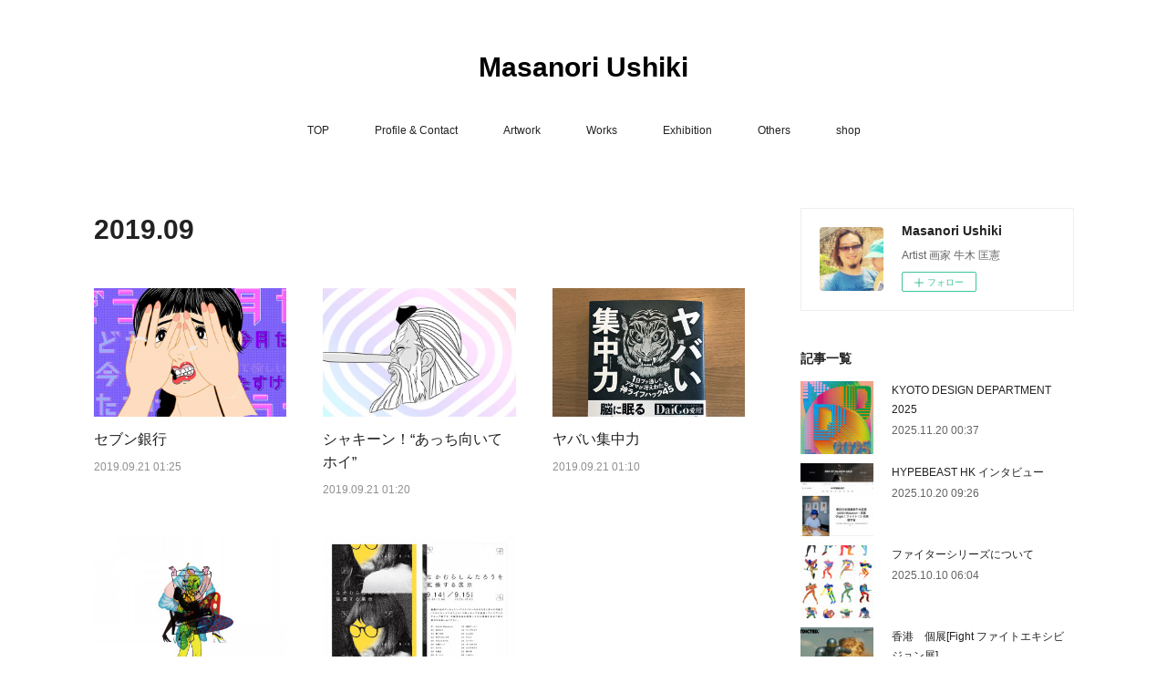

--- FILE ---
content_type: text/html; charset=utf-8
request_url: https://www.ushikima.com/posts/archives/2019/09/page/1?type=grid
body_size: 11861
content:
<!doctype html>

            <html lang="ja" data-reactroot=""><head><meta charSet="UTF-8"/><meta http-equiv="X-UA-Compatible" content="IE=edge"/><meta name="viewport" content="width=device-width,user-scalable=no,initial-scale=1.0,minimum-scale=1.0,maximum-scale=1.0"/><title data-react-helmet="true">2019年09月の記事一覧 : ページ1 | Masanori Ushiki</title><link data-react-helmet="true" rel="canonical" href="https://www.ushikima.com/posts/archives/2019/09/page/1"/><meta name="description" content="2019年9月の一覧。セブン銀行 - セブン銀行のweb広告の映像のイラストを描かせていただきました。"/><meta property="fb:app_id" content="522776621188656"/><meta property="og:url" content="https://www.ushikima.com/posts/archives/2019/09"/><meta property="og:type" content="website"/><meta property="og:title" content="2019年9月の記事"/><meta property="og:description" content="2019年9月の一覧。セブン銀行 - セブン銀行のweb広告の映像のイラストを描かせていただきました。"/><meta property="og:image" content="https://cdn.amebaowndme.com/madrid-prd/madrid-web/images/sites/24306/d9c8b7c04bf6245e5307d0404eb236e7_f6913b7f5ebbea85da8c35bef6484923.jpg"/><meta property="og:site_name" content="Masanori Ushiki"/><meta property="og:locale" content="ja_JP"/><meta name="twitter:card" content="summary"/><meta name="twitter:site" content="@amebaownd"/><meta name="twitter:creator" content="@ushitter"/><meta name="twitter:title" content="2019年9月の記事 | Masanori Ushiki"/><meta name="twitter:description" content="2019年9月の一覧。セブン銀行 - セブン銀行のweb広告の映像のイラストを描かせていただきました。"/><meta name="twitter:image" content="https://cdn.amebaowndme.com/madrid-prd/madrid-web/images/sites/24306/d9c8b7c04bf6245e5307d0404eb236e7_f6913b7f5ebbea85da8c35bef6484923.jpg"/><link rel="alternate" type="application/rss+xml" title="Masanori Ushiki" href="https://www.ushikima.com/rss.xml"/><link rel="alternate" type="application/atom+xml" title="Masanori Ushiki" href="https://www.ushikima.com/atom.xml"/><link rel="sitemap" type="application/xml" title="Sitemap" href="/sitemap.xml"/><link href="https://static.amebaowndme.com/madrid-frontend/css/user.min-a66be375c.css" rel="stylesheet" type="text/css"/><link href="https://static.amebaowndme.com/madrid-frontend/css/vanilla/index.min-a66be375c.css" rel="stylesheet" type="text/css"/><link rel="icon" href="https://cdn.amebaowndme.com/madrid-prd/madrid-web/images/sites/24306/b68c6616c15ba490b958d55df0be2f2b_056cc9f92970cbddd3420766a22c78d2.png?height=32&amp;width=32&amp;origin=as-stat"/><link rel="apple-touch-icon" href="https://cdn.amebaowndme.com/madrid-prd/madrid-web/images/sites/24306/b68c6616c15ba490b958d55df0be2f2b_056cc9f92970cbddd3420766a22c78d2.png?height=180&amp;width=180"/><style id="site-colors" charSet="UTF-8">.u-nav-clr {
  color: #222222;
}
.u-nav-bdr-clr {
  border-color: #222222;
}
.u-nav-bg-clr {
  background-color: #ffffff;
}
.u-nav-bg-bdr-clr {
  border-color: #ffffff;
}
.u-site-clr {
  color: #000000;
}
.u-base-bg-clr {
  background-color: #ffffff;
}
.u-btn-clr {
  color: #aaaaaa;
}
.u-btn-clr:hover,
.u-btn-clr--active {
  color: rgba(170,170,170, 0.7);
}
.u-btn-clr--disabled,
.u-btn-clr:disabled {
  color: rgba(170,170,170, 0.5);
}
.u-btn-bdr-clr {
  border-color: #aaaaaa;
}
.u-btn-bdr-clr:hover,
.u-btn-bdr-clr--active {
  border-color: rgba(170,170,170, 0.7);
}
.u-btn-bdr-clr--disabled,
.u-btn-bdr-clr:disabled {
  border-color: rgba(170,170,170, 0.5);
}
.u-btn-bg-clr {
  background-color: #aaaaaa;
}
.u-btn-bg-clr:hover,
.u-btn-bg-clr--active {
  background-color: rgba(170,170,170, 0.7);
}
.u-btn-bg-clr--disabled,
.u-btn-bg-clr:disabled {
  background-color: rgba(170,170,170, 0.5);
}
.u-txt-clr {
  color: #222222;
}
.u-txt-clr--lv1 {
  color: rgba(34,34,34, 0.7);
}
.u-txt-clr--lv2 {
  color: rgba(34,34,34, 0.5);
}
.u-txt-clr--lv3 {
  color: rgba(34,34,34, 0.3);
}
.u-txt-bg-clr {
  background-color: #e8e8e8;
}
.u-lnk-clr,
.u-clr-area a {
  color: #fd679a;
}
.u-lnk-clr:visited,
.u-clr-area a:visited {
  color: rgba(253,103,154, 0.7);
}
.u-lnk-clr:hover,
.u-clr-area a:hover {
  color: rgba(253,103,154, 0.5);
}
.u-ttl-blk-clr {
  color: #222222;
}
.u-ttl-blk-bdr-clr {
  border-color: #222222;
}
.u-ttl-blk-bdr-clr--lv1 {
  border-color: #d2d2d2;
}
.u-bdr-clr {
  border-color: #eeeeee;
}
.u-acnt-bdr-clr {
  border-color: #fd679a;
}
.u-acnt-bg-clr {
  background-color: #fd679a;
}
body {
  background-color: #ffffff;
}
blockquote {
  color: rgba(34,34,34, 0.7);
  border-left-color: #eeeeee;
};</style><style id="user-css" charSet="UTF-8">;</style><style media="screen and (max-width: 800px)" id="user-sp-css" charSet="UTF-8">;</style><script>
              (function(i,s,o,g,r,a,m){i['GoogleAnalyticsObject']=r;i[r]=i[r]||function(){
              (i[r].q=i[r].q||[]).push(arguments)},i[r].l=1*new Date();a=s.createElement(o),
              m=s.getElementsByTagName(o)[0];a.async=1;a.src=g;m.parentNode.insertBefore(a,m)
              })(window,document,'script','//www.google-analytics.com/analytics.js','ga');
            </script></head><body id="mdrd-a66be375c" class="u-txt-clr u-base-bg-clr theme-vanilla plan-premium hide-owndbar "><noscript><iframe src="//www.googletagmanager.com/ns.html?id=GTM-PXK9MM" height="0" width="0" style="display:none;visibility:hidden"></iframe></noscript><script>
            (function(w,d,s,l,i){w[l]=w[l]||[];w[l].push({'gtm.start':
            new Date().getTime(),event:'gtm.js'});var f=d.getElementsByTagName(s)[0],
            j=d.createElement(s),dl=l!='dataLayer'?'&l='+l:'';j.async=true;j.src=
            '//www.googletagmanager.com/gtm.js?id='+i+dl;f.parentNode.insertBefore(j,f);
            })(window,document, 'script', 'dataLayer', 'GTM-PXK9MM');
            </script><div id="content"><div class="page " data-reactroot=""><div class="page__outer"><div class="page__inner u-base-bg-clr"><header class="page__header header u-nav-bg-clr u-nav-bdr-clr"><div class="header__inner"><div class="header__site-info site-info"><div class="site-info__logo"><div><img alt=""/></div></div><p class="site-info__name"><a href="/" class="u-site-clr u-font">Masanori Ushiki</a></p><p class="site-info__description u-txt-clr u-txt-clr--lv">Artist 画家 牛木 匡憲</p></div><nav role="navigation" class="header__nav global-nav js-nav-overflow-criterion is-invisible"><ul class="global-nav__list u-nav-bg-clr u-nav-bdr-clr "><li class="global-nav__item u-nav-bdr-clr js-nav-item " data-item-title="TOP" data-item-page-id="72195" data-item-url-path="./"><a target="" class="u-nav-clr u-acnt-bdr-clr" href="/">TOP</a></li><li class="global-nav__item u-nav-bdr-clr js-nav-item " data-item-title="Profile &amp; Contact" data-item-page-id="72197" data-item-url-path="./pages/72197/profile"><a target="" class="u-nav-clr u-acnt-bdr-clr" href="/pages/72197/profile">Profile &amp; Contact</a></li><li class="global-nav__item u-nav-bdr-clr js-nav-item " data-item-title="Artwork" data-item-page-id="169740" data-item-url-path="./pages/169740/page_201510291509"><a target="" class="u-nav-clr u-acnt-bdr-clr" href="/pages/169740/page_201510291509">Artwork</a></li><li class="global-nav__item u-nav-bdr-clr js-nav-item " data-item-title="Works" data-item-page-id="169754" data-item-url-path="./pages/169754/page_201510291515"><a target="" class="u-nav-clr u-acnt-bdr-clr" href="/pages/169754/page_201510291515">Works</a></li><li class="global-nav__item u-nav-bdr-clr js-nav-item " data-item-title="Exhibition" data-item-page-id="169751" data-item-url-path="./pages/169751/page_201510291513"><a target="" class="u-nav-clr u-acnt-bdr-clr" href="/pages/169751/page_201510291513">Exhibition</a></li><li class="global-nav__item u-nav-bdr-clr js-nav-item " data-item-title="Others" data-item-page-id="194499" data-item-url-path="./pages/194499/blog"><a target="" class="u-nav-clr u-acnt-bdr-clr" href="/pages/194499/blog">Others</a></li><li class="global-nav__item u-nav-bdr-clr js-nav-item " data-item-title="shop" data-item-page-id="0" data-item-url-path="https://ush24306.owndshop.com"><a href="https://ush24306.owndshop.com" target="_blank" class="u-nav-clr u-acnt-bdr-clr">shop</a></li></ul></nav><div class="header__icon header-icon"><span class="header-icon__item u-nav-bdr-clr"></span><span class="header-icon__item u-nav-bdr-clr"></span></div></div></header><div class="page__container page-container"><div class="page-container-inner"><div class="page-container__main"><div class="page__main--outer"><div role="main" class="page__main page__main--archive"><div class="grid grid--l"><div class="col1-1 col1-1--gtr-l column"><div class="block__outer"><div><div class="heading-lv1 u-font u-ttl-blk-bdr-clr"><h1 class="heading-lv1__text u-ttl-blk-clr">2019<!-- -->.<!-- -->09</h1></div></div></div></div></div><div class="grid grid--l"><div class="col1-1 col1-1--gtr-l column"><div class="block__outer"><div class="blog-list blog-list--main blog-list--grid blog-list--recent"><article class="blog-item--index0 blog-list__item blog-item"><div class="blog-item__inner"><div class="blog-item__img"><div><img alt=""/></div></div><div class="blog-item__body blog-body"><div class="blog-item__title blog-title"><h3 class="blog-title__text"><div><a class="u-txt-clr" href="/posts/6982892">セブン銀行</a></div></h3></div><a class="blog-item__date u-bdr-clr" href="/posts/6982892"><time class="u-txt-clr u-txt-clr--lv2" dateTime="2019-09-21T01:25:55Z">2019.09.21 01:25</time></a><div><p class="blog-item__text"><a class="u-txt-clr" href="/posts/6982892">セブン銀行のweb広告の映像のイラストを描かせていただきました。</a></p></div></div></div></article><article class="blog-item--index1 blog-list__item blog-item"><div class="blog-item__inner"><div class="blog-item__img"><div><img alt=""/></div></div><div class="blog-item__body blog-body"><div class="blog-item__title blog-title"><h3 class="blog-title__text"><div><a class="u-txt-clr" href="/posts/6982871">シャキーン！“あっち向いてホイ”</a></div></h3></div><a class="blog-item__date u-bdr-clr" href="/posts/6982871"><time class="u-txt-clr u-txt-clr--lv2" dateTime="2019-09-21T01:20:05Z">2019.09.21 01:20</time></a><div><p class="blog-item__text"><a class="u-txt-clr" href="/posts/6982871">NHK Eテレ朝7:00放送 シャキーン！と言う番組のお目覚めクイズコーナーの新コーナー『あっち向いてホイ』のキャラクターイラストを担当しております。最初は金剛力士像、クレオパトラ、天狗、モアイ、、、、、と続きます。</a></p></div></div></div></article><article class="blog-item--index2 blog-list__item blog-item"><div class="blog-item__inner"><div class="blog-item__img"><div><img alt=""/></div></div><div class="blog-item__body blog-body"><div class="blog-item__title blog-title"><h3 class="blog-title__text"><div><a class="u-txt-clr" href="/posts/6982821">ヤバい集中力</a></div></h3></div><a class="blog-item__date u-bdr-clr" href="/posts/6982821"><time class="u-txt-clr u-txt-clr--lv2" dateTime="2019-09-21T01:10:44Z">2019.09.21 01:10</time></a><div><p class="blog-item__text"><a class="u-txt-clr" href="/posts/6982821">鈴木 祐さんの著書 『ヤバい集中力』の表紙の虎の絵を描きました。</a></p></div></div></div></article><article class="blog-item--index3 blog-list__item blog-item"><div class="blog-item__inner"><div class="blog-item__img"><div><img alt=""/></div></div><div class="blog-item__body blog-body"><div class="blog-item__title blog-title"><h3 class="blog-title__text"><div><a class="u-txt-clr" href="/posts/6920986">アウターサイド 3</a></div></h3></div><a class="blog-item__date u-bdr-clr" href="/posts/6920986"><time class="u-txt-clr u-txt-clr--lv2" dateTime="2019-09-10T13:06:22Z">2019.09.10 13:06</time></a><div><p class="blog-item__text"><a class="u-txt-clr" href="/posts/6920986">グループ展を開催いたします。水野健一郎・早川モトヒロ・牛木匡憲・高木真希人日時 : 2019.9.14 (土) - 10.6 (日)12:00-19:00 日・月曜日休廊 （最終日曜日のみ開廊）オープニングレセプション : 9.13(金）19:00 - 22:00場所：calm ...</a></p></div></div></div></article><article class="blog-item--index4 blog-list__item blog-item"><div class="blog-item__inner"><div class="blog-item__img"><div><img alt=""/></div></div><div class="blog-item__body blog-body"><div class="blog-item__title blog-title"><h3 class="blog-title__text"><div><a class="u-txt-clr" href="/posts/7301382">なかむらしんたろうを拡張する展示</a></div></h3></div><a class="blog-item__date u-bdr-clr" href="/posts/7301382"><time class="u-txt-clr u-txt-clr--lv2" dateTime="2019-09-01T09:36:21Z">2019.09.01 09:36</time></a><div><p class="blog-item__text"><a class="u-txt-clr" href="/posts/7301382">池尻大橋で開催の"なかむらしんたろうを拡張する展示"に参加いたします。日時 : 2019.9.14~9.15</a></p></div></div></div></article></div><div><div class="pagination pagination--type02"><ul class="pagination__list"><li class="pagination__item pagination__item--first "><a class="u-txt-clr" href="/posts/archives/2019/09/page/1?type=grid"><span aria-hidden="true" class="icon icon--disclosure-double-l2"></span></a></li><li class="pagination__item pagination__item--prev pagination__item--hide"><a class="u-txt-clr" href="/posts/archives/2019/09/page/-1?type=grid"><span aria-hidden="true" class="icon icon--disclosure-l2"></span></a></li><li class="pagination__item pagination__item--next pagination__item--hide"><a class="u-txt-clr" href="/posts/archives/2019/09/page/1?type=grid"><span aria-hidden="true" class="icon icon--disclosure-r2"></span></a></li><li class="pagination__item pagination__item--last "><a class="u-txt-clr" href="/posts/archives/2019/09/page/undefined?type=grid"><span aria-hidden="true" class="icon icon--disclosure-double-r2"></span></a></li></ul></div></div></div></div></div></div></div></div><aside class="page-container__side page-container__side--east"><div class="complementary-outer complementary-outer--slot11"><div class="complementary complementary--siteFollow complementary--sidebar"><div class="block-type--siteFollow"><div class="site-follow u-bdr-clr"><div class="site-follow__img"><div><img alt=""/></div></div><div class="site-follow__body"><p class="site-follow__title u-txt-clr"><span class="site-follow__title-inner ">Masanori Ushiki</span></p><p class="site-follow__text u-txt-clr u-txt-clr--lv1">Artist 画家 牛木 匡憲</p><div class="site-follow__btn-outer"><button class="site-follow__btn site-follow__btn--yet"><div class="site-follow__btn-text"><span aria-hidden="true" class="site-follow__icon icon icon--plus"></span>フォロー</div></button></div></div></div></div></div><div class="complementary complementary--post complementary--sidebar"><div class="block-type--post"><div class=""><div><h4 class="complementary__heading u-ttl-blk-clr u-font">記事一覧</h4></div><div class="blog-list blog-list--summary blog-list--sidebarm blog-list--recent"></div></div></div></div><div class="complementary complementary--postsCategory complementary--sidebar"><div class="block-type--postsCategory"></div></div><div class="complementary complementary--postsArchive complementary--sidebar"><div class="block-type--postsArchive"></div></div><div class="pswp" tabindex="-1" role="dialog" aria-hidden="true"><div class="pswp__bg"></div><div class="pswp__scroll-wrap"><div class="pswp__container"><div class="pswp__item"></div><div class="pswp__item"></div><div class="pswp__item"></div></div><div class="pswp__ui pswp__ui--hidden"><div class="pswp__top-bar"><div class="pswp__counter"></div><button class="pswp__button pswp__button--close" title="Close (Esc)"></button><button class="pswp__button pswp__button--share" title="Share"></button><button class="pswp__button pswp__button--fs" title="Toggle fullscreen"></button><button class="pswp__button pswp__button--zoom" title="Zoom in/out"></button><div class="pswp__preloader"><div class="pswp__preloader__icn"><div class="pswp__preloader__cut"><div class="pswp__preloader__donut"></div></div></div></div></div><div class="pswp__share-modal pswp__share-modal--hidden pswp__single-tap"><div class="pswp__share-tooltip"></div></div><div class="pswp__button pswp__button--close pswp__close"><span class="pswp__close__item pswp__close"></span><span class="pswp__close__item pswp__close"></span></div><div class="pswp__bottom-bar"><button class="pswp__button pswp__button--arrow--left js-lightbox-arrow" title="Previous (arrow left)"></button><button class="pswp__button pswp__button--arrow--right js-lightbox-arrow" title="Next (arrow right)"></button></div><div class=""><div class="pswp__caption"><div class="pswp__caption"></div><div class="pswp__caption__link"><a class="js-link"></a></div></div></div></div></div></div></div></aside></div></div><footer role="contentinfo" class="page__footer footer" style="opacity:1 !important;visibility:visible !important;text-indent:0 !important;overflow:visible !important;position:static !important"><div style="opacity:1 !important;visibility:visible !important;text-indent:0 !important;overflow:visible !important;display:block !important;width:auto !important;height:auto !important;transform:none !important"><div class="shop-footer"><a class="shop-footer__link u-txt-clr u-txt-clr--lv2" href="/shops/privacyPolicy"><span style="color:rgba(34,34,34, 0.5) !important">プライバシーポリシー</span></a><a class="shop-footer__link u-txt-clr u-txt-clr--lv2" href="/shops/transactionLaw"><span style="color:rgba(34,34,34, 0.5) !important">特定商取引法に基づく表記</span></a></div></div><div class="footer__inner u-bdr-clr footer--pagetop" style="opacity:1 !important;visibility:visible !important;text-indent:0 !important;overflow:visible !important;display:block !important;transform:none !important"><p class="pagetop"><a href="#" class="pagetop__link u-bdr-clr">Page Top</a></p><div class="footer__item u-bdr-clr" style="opacity:1 !important;visibility:visible !important;text-indent:0 !important;overflow:visible !important;display:block !important;transform:none !important"><p class="footer__copyright u-font"><small class="u-txt-clr u-txt-clr--lv2 u-font" style="color:rgba(34,34,34, 0.5) !important">©ushikimasanori</small></p></div></div></footer></div></div><div class="toast"></div></div></div><script charSet="UTF-8">window.mdrdEnv="prd";</script><script charSet="UTF-8">window.INITIAL_STATE={"authenticate":{"authCheckCompleted":false,"isAuthorized":false},"blogPostReblogs":{},"category":{},"currentSite":{"fetching":false,"status":null,"site":{}},"shopCategory":{},"categories":{},"notifications":{},"page":{},"paginationTitle":{},"postArchives":{},"postComments":{"submitting":false,"postStatus":null},"postDetail":{},"postList":{"postList-limit:12-page:1-siteId:24306-yearMonth:201909":{"fetching":false,"loaded":true,"meta":{"code":200,"pagination":{"total":5,"offset":0,"limit":12,"cursors":{"after":"","before":""}}},"data":[{"id":"6982892","userId":"35176","siteId":"24306","status":"publish","title":"セブン銀行","contents":[{"type":"text","format":"html","value":"\u003Cp\u003Eセブン銀行のweb広告の映像のイラストを描かせていただきました。\u003C\u002Fp\u003E"},{"type":"image","fit":true,"scale":1,"align":"","url":"https:\u002F\u002Fcdn.amebaowndme.com\u002Fmadrid-prd\u002Fmadrid-web\u002Fimages\u002Fsites\u002F24306\u002Fd9c8b7c04bf6245e5307d0404eb236e7_f6913b7f5ebbea85da8c35bef6484923.jpg","link":"","width":1000,"height":564,"target":"_self"},{"type":"image","fit":true,"scale":1,"align":"","url":"https:\u002F\u002Fcdn.amebaowndme.com\u002Fmadrid-prd\u002Fmadrid-web\u002Fimages\u002Fsites\u002F24306\u002F83c4f15e08f71c09b6a5a5058f51e078_f872c7141c1bdd8a6f524fbc3aee88ea.jpg","link":"","width":1000,"height":564,"target":"_self"}],"urlPath":"","publishedUrl":"https:\u002F\u002Fwww.ushikima.com\u002Fposts\u002F6982892","ogpDescription":"","ogpImageUrl":"","contentFiltered":"","viewCount":0,"commentCount":0,"reblogCount":0,"prevBlogPost":{"id":"0","title":"","summary":"","imageUrl":"","publishedAt":"0001-01-01T00:00:00Z"},"nextBlogPost":{"id":"0","title":"","summary":"","imageUrl":"","publishedAt":"0001-01-01T00:00:00Z"},"rebloggedPost":false,"blogCategories":[{"id":"33157","siteId":"24306","label":"Works ( お仕事 )","publishedCount":108,"createdAt":"2015-10-29T05:53:46Z","updatedAt":"2025-12-29T01:47:36Z"}],"user":{"id":"35176","nickname":"Masanori","description":"","official":false,"photoUrl":"https:\u002F\u002Fprofile-api.ameba.jp\u002Fv2\u002Fas\u002F161f2848e2a097e1fba9916d5b41f6ac079ee40d\u002FprofileImage?cat=300","followingCount":1,"createdAt":"2015-07-03T14:54:38Z","updatedAt":"2025-12-27T00:20:18Z"},"updateUser":{"id":"35176","nickname":"Masanori","description":"","official":false,"photoUrl":"https:\u002F\u002Fprofile-api.ameba.jp\u002Fv2\u002Fas\u002F161f2848e2a097e1fba9916d5b41f6ac079ee40d\u002FprofileImage?cat=300","followingCount":1,"createdAt":"2015-07-03T14:54:38Z","updatedAt":"2025-12-27T00:20:18Z"},"comments":{"pagination":{"total":0,"offset":0,"limit":0,"cursors":{"after":"","before":""}},"data":[]},"publishedAt":"2019-09-21T01:25:55Z","createdAt":"2019-09-21T01:25:56Z","updatedAt":"2019-09-21T01:25:56Z","version":1},{"id":"6982871","userId":"35176","siteId":"24306","status":"publish","title":"シャキーン！“あっち向いてホイ”","contents":[{"type":"text","format":"html","value":"\u003Cp\u003ENHK Eテレ朝7:00放送 シャキーン！と言う番組のお目覚めクイズコーナーの新コーナー\u003Cbr\u003E\u003Cp\u003E『あっち向いてホイ』のキャラクターイラストを担当しております。\u003C\u002Fp\u003E\u003Cp\u003E最初は金剛力士像、クレオパトラ、天狗、モアイ、、、、、と続きます。\u003C\u002Fp\u003E\u003C\u002Fp\u003E"},{"type":"image","fit":true,"scale":1,"align":"","url":"https:\u002F\u002Fcdn.amebaowndme.com\u002Fmadrid-prd\u002Fmadrid-web\u002Fimages\u002Fsites\u002F24306\u002F1e288fd84fa5a04ba56bb81b24f997a1_89378df3e2b9d1b823e6b3e2c99803cb.jpg","link":"","width":1000,"height":563,"target":"_self"}],"urlPath":"","publishedUrl":"https:\u002F\u002Fwww.ushikima.com\u002Fposts\u002F6982871","ogpDescription":"","ogpImageUrl":"","contentFiltered":"","viewCount":0,"commentCount":0,"reblogCount":0,"prevBlogPost":{"id":"0","title":"","summary":"","imageUrl":"","publishedAt":"0001-01-01T00:00:00Z"},"nextBlogPost":{"id":"0","title":"","summary":"","imageUrl":"","publishedAt":"0001-01-01T00:00:00Z"},"rebloggedPost":false,"blogCategories":[{"id":"33157","siteId":"24306","label":"Works ( お仕事 )","publishedCount":108,"createdAt":"2015-10-29T05:53:46Z","updatedAt":"2025-12-29T01:47:36Z"}],"user":{"id":"35176","nickname":"Masanori","description":"","official":false,"photoUrl":"https:\u002F\u002Fprofile-api.ameba.jp\u002Fv2\u002Fas\u002F161f2848e2a097e1fba9916d5b41f6ac079ee40d\u002FprofileImage?cat=300","followingCount":1,"createdAt":"2015-07-03T14:54:38Z","updatedAt":"2025-12-27T00:20:18Z"},"updateUser":{"id":"35176","nickname":"Masanori","description":"","official":false,"photoUrl":"https:\u002F\u002Fprofile-api.ameba.jp\u002Fv2\u002Fas\u002F161f2848e2a097e1fba9916d5b41f6ac079ee40d\u002FprofileImage?cat=300","followingCount":1,"createdAt":"2015-07-03T14:54:38Z","updatedAt":"2025-12-27T00:20:18Z"},"comments":{"pagination":{"total":0,"offset":0,"limit":0,"cursors":{"after":"","before":""}},"data":[]},"publishedAt":"2019-09-21T01:20:05Z","createdAt":"2019-09-21T01:20:06Z","updatedAt":"2019-09-21T01:20:06Z","version":1},{"id":"6982821","userId":"35176","siteId":"24306","status":"publish","title":"ヤバい集中力","contents":[{"type":"text","format":"html","value":"\u003Cp\u003E鈴木 祐さんの著書 『ヤバい集中力』の表紙の虎の絵を描きました。\u003C\u002Fp\u003E"},{"type":"image","fit":true,"scale":0.75,"align":"center","url":"https:\u002F\u002Fcdn.amebaowndme.com\u002Fmadrid-prd\u002Fmadrid-web\u002Fimages\u002Fsites\u002F24306\u002Fede4a4c6191e9cb8ddacaf8b039d216d_1b2d3b0dd3adbed39a7be2455346ef1c.jpg","link":"","width":1000,"height":1000,"target":"_self"}],"urlPath":"","publishedUrl":"https:\u002F\u002Fwww.ushikima.com\u002Fposts\u002F6982821","ogpDescription":"","ogpImageUrl":"","contentFiltered":"","viewCount":0,"commentCount":0,"reblogCount":0,"prevBlogPost":{"id":"0","title":"","summary":"","imageUrl":"","publishedAt":"0001-01-01T00:00:00Z"},"nextBlogPost":{"id":"0","title":"","summary":"","imageUrl":"","publishedAt":"0001-01-01T00:00:00Z"},"rebloggedPost":false,"blogCategories":[{"id":"33157","siteId":"24306","label":"Works ( お仕事 )","publishedCount":108,"createdAt":"2015-10-29T05:53:46Z","updatedAt":"2025-12-29T01:47:36Z"}],"user":{"id":"35176","nickname":"Masanori","description":"","official":false,"photoUrl":"https:\u002F\u002Fprofile-api.ameba.jp\u002Fv2\u002Fas\u002F161f2848e2a097e1fba9916d5b41f6ac079ee40d\u002FprofileImage?cat=300","followingCount":1,"createdAt":"2015-07-03T14:54:38Z","updatedAt":"2025-12-27T00:20:18Z"},"updateUser":{"id":"35176","nickname":"Masanori","description":"","official":false,"photoUrl":"https:\u002F\u002Fprofile-api.ameba.jp\u002Fv2\u002Fas\u002F161f2848e2a097e1fba9916d5b41f6ac079ee40d\u002FprofileImage?cat=300","followingCount":1,"createdAt":"2015-07-03T14:54:38Z","updatedAt":"2025-12-27T00:20:18Z"},"comments":{"pagination":{"total":0,"offset":0,"limit":0,"cursors":{"after":"","before":""}},"data":[]},"publishedAt":"2019-09-21T01:10:44Z","createdAt":"2019-09-21T01:10:44Z","updatedAt":"2019-09-21T01:10:44Z","version":1},{"id":"6920986","userId":"35176","siteId":"24306","status":"publish","title":"アウターサイド 3","contents":[{"type":"text","format":"html","value":"\u003Cp\u003Eグループ展を開催いたします。\u003C\u002Fp\u003E\u003Cp\u003E水野健一郎・早川モトヒロ・牛木匡憲・高木真希人\u003Cbr\u003E\u003C\u002Fp\u003E\u003Cp\u003E日時 : 2019.9.14 (土) - 10.6 (日)\u003C\u002Fp\u003E\u003Cp\u003E12:00-19:00 日・月曜日休廊 （最終日曜日のみ開廊）\u003C\u002Fp\u003E\u003Cp\u003Eオープニングレセプション : 9.13(金）19:00 - 22:00\u003C\u002Fp\u003E\u003Cp\u003E場所：calm &amp; punk ギャラリー　東京都港区西麻布1-15-15 浅井ビル1F\u003C\u002Fp\u003E"},{"type":"image","fit":true,"scale":0.75,"align":"center","url":"https:\u002F\u002Fcdn.amebaowndme.com\u002Fmadrid-prd\u002Fmadrid-web\u002Fimages\u002Fsites\u002F24306\u002F5ea2548e169506ef5b05a943a4bad257_a716bc3f1b0bf8a493b1e286c2e795d4.jpg","link":"","width":1132,"height":1132,"target":"_self"},{"type":"text","format":"html","value":"\u003Cp\u003E『アウターサイド』展第3弾となる本展覧会『クロスカウンター』では、これまで同様に人型のキャラクターの造形に宿る美意識及びオリジナリティーをメインテーマとしつつ、それをさらに拡張させ、あわよくばキャラクターが僕らの制御を振り切 って大暴れしてくれないかなという願望が込められています。キャラクターは僕らの分身であり、相反するもの（劣等感と優越感、自意識と他意識、美しさと醜さ、喜びと悲しみ、正義と悪など）が融合した時に発生するパッションをエネルギー源とする無敵の超人です。最終的に僕ら4人がお互いの境界線（世代の壁、ジャンルの壁、作風の壁、意識の壁、性格の壁など）を超えて交わりながらも拮抗し、ひとつの大きな塊となって巨大な敵に向かっていく様子を想像します。しかしその敵の姿はぼんやりしていて全貌がわかりません。メインとサブが入り乱れ、目まぐるしく変化する流行と村化した多様性によってぐっちゃぐちゃになったカルチャー（世界）に対するモヤモヤが敵なのかもしれません。&nbsp; &nbsp; &nbsp;（ 2019年8月23日／水野健一郎 ）\u003Cbr\u003E\u003C\u002Fp\u003E"}],"urlPath":"","publishedUrl":"https:\u002F\u002Fwww.ushikima.com\u002Fposts\u002F6920986","ogpDescription":"","ogpImageUrl":"","contentFiltered":"","viewCount":0,"commentCount":0,"reblogCount":0,"prevBlogPost":{"id":"0","title":"","summary":"","imageUrl":"","publishedAt":"0001-01-01T00:00:00Z"},"nextBlogPost":{"id":"0","title":"","summary":"","imageUrl":"","publishedAt":"0001-01-01T00:00:00Z"},"rebloggedPost":false,"blogCategories":[{"id":"33154","siteId":"24306","label":"Exhibition ( 展覧会 )","publishedCount":88,"createdAt":"2015-10-29T05:51:36Z","updatedAt":"2025-12-29T01:47:36Z"}],"user":{"id":"35176","nickname":"Masanori","description":"","official":false,"photoUrl":"https:\u002F\u002Fprofile-api.ameba.jp\u002Fv2\u002Fas\u002F161f2848e2a097e1fba9916d5b41f6ac079ee40d\u002FprofileImage?cat=300","followingCount":1,"createdAt":"2015-07-03T14:54:38Z","updatedAt":"2025-12-27T00:20:18Z"},"updateUser":{"id":"35176","nickname":"Masanori","description":"","official":false,"photoUrl":"https:\u002F\u002Fprofile-api.ameba.jp\u002Fv2\u002Fas\u002F161f2848e2a097e1fba9916d5b41f6ac079ee40d\u002FprofileImage?cat=300","followingCount":1,"createdAt":"2015-07-03T14:54:38Z","updatedAt":"2025-12-27T00:20:18Z"},"comments":{"pagination":{"total":0,"offset":0,"limit":0,"cursors":{"after":"","before":""}},"data":[]},"publishedAt":"2019-09-10T13:06:22Z","createdAt":"2019-09-10T13:06:23Z","updatedAt":"2019-10-29T10:26:40Z","version":2},{"id":"7301382","userId":"35176","siteId":"24306","status":"publish","title":"なかむらしんたろうを拡張する展示","contents":[{"type":"text","format":"html","value":"\u003Cp\u003E\u003Cp\u003E池尻大橋で開催の\"なかむらしんたろうを拡張する展示\"に参加いたします。\u003C\u002Fp\u003E日時 : 2019.9.14~9.15\u003C\u002Fp\u003E\u003Cp\u003E\u003Cbr\u003E\u003C\u002Fp\u003E"},{"type":"image","fit":true,"scale":1,"align":"","url":"https:\u002F\u002Fcdn.amebaowndme.com\u002Fmadrid-prd\u002Fmadrid-web\u002Fimages\u002Fsites\u002F24306\u002F2ff6cdcf5a806488d50201b9fa6c0c6e_4854400e463777b580c24600d76cf55f.jpg","link":"","width":1281,"height":1280,"target":"_self"}],"urlPath":"","publishedUrl":"https:\u002F\u002Fwww.ushikima.com\u002Fposts\u002F7301382","ogpDescription":"","ogpImageUrl":"","contentFiltered":"","viewCount":0,"commentCount":0,"reblogCount":0,"prevBlogPost":{"id":"0","title":"","summary":"","imageUrl":"","publishedAt":"0001-01-01T00:00:00Z"},"nextBlogPost":{"id":"0","title":"","summary":"","imageUrl":"","publishedAt":"0001-01-01T00:00:00Z"},"rebloggedPost":false,"blogCategories":[{"id":"33154","siteId":"24306","label":"Exhibition ( 展覧会 )","publishedCount":88,"createdAt":"2015-10-29T05:51:36Z","updatedAt":"2025-12-29T01:47:36Z"}],"user":{"id":"35176","nickname":"Masanori","description":"","official":false,"photoUrl":"https:\u002F\u002Fprofile-api.ameba.jp\u002Fv2\u002Fas\u002F161f2848e2a097e1fba9916d5b41f6ac079ee40d\u002FprofileImage?cat=300","followingCount":1,"createdAt":"2015-07-03T14:54:38Z","updatedAt":"2025-12-27T00:20:18Z"},"updateUser":{"id":"35176","nickname":"Masanori","description":"","official":false,"photoUrl":"https:\u002F\u002Fprofile-api.ameba.jp\u002Fv2\u002Fas\u002F161f2848e2a097e1fba9916d5b41f6ac079ee40d\u002FprofileImage?cat=300","followingCount":1,"createdAt":"2015-07-03T14:54:38Z","updatedAt":"2025-12-27T00:20:18Z"},"comments":{"pagination":{"total":0,"offset":0,"limit":0,"cursors":{"after":"","before":""}},"data":[]},"publishedAt":"2019-09-01T09:36:21Z","createdAt":"2019-11-16T09:39:13Z","updatedAt":"2019-11-16T09:39:13Z","version":1}]}},"shopList":{},"shopItemDetail":{},"pureAd":{},"keywordSearch":{},"proxyFrame":{"loaded":false},"relatedPostList":{},"route":{"route":{"path":"\u002Fposts\u002Farchives\u002F:yyyy\u002F:mm\u002Fpage\u002F:page_num","component":function ArchivePage() {
      _classCallCheck(this, ArchivePage);

      return _possibleConstructorReturn(this, (ArchivePage.__proto__ || Object.getPrototypeOf(ArchivePage)).apply(this, arguments));
    },"route":{"id":"0","type":"blog_post_archive","idForType":"0","title":"","urlPath":"\u002Fposts\u002Farchives\u002F:yyyy\u002F:mm\u002Fpage\u002F:page_num","isHomePage":false}},"params":{"yyyy":"2019","mm":"09","page_num":"1"},"location":{"pathname":"\u002Fposts\u002Farchives\u002F2019\u002F09\u002Fpage\u002F1","search":"","hash":"","action":"POP","key":"ugz4m8","query":{}}},"siteConfig":{"tagline":"Artist 画家 牛木 匡憲","title":"Masanori Ushiki","copyright":"©ushikimasanori","iconUrl":"https:\u002F\u002Fcdn.amebaowndme.com\u002Fmadrid-prd\u002Fmadrid-web\u002Fimages\u002Fsites\u002F24306\u002Ffd97d42a725c61a72c83a3af93eba473_42c2d0bcca66f9e4719b87a1344d4039.png","logoUrl":"","coverImageUrl":"https:\u002F\u002Fcdn.amebaowndme.com\u002Fmadrid-prd\u002Fmadrid-web\u002Fimages\u002Fsites\u002F24306\u002Fb439a27493b49cae640bd973e8e0ad58_13894d0f9aa6a16bb5f5546a7d2ea038.jpg","homePageId":"72195","siteId":"24306","siteCategoryIds":[1,93,95],"themeId":"16","theme":"vanilla","shopId":"ush24306-owndshop-com","openedShop":true,"shop":{"law":{"userType":"1","corporateName":"","firstName":"匡憲","lastName":"牛木","zipCode":"602-8317","prefecture":"京都府","address":"京都市上京区東柳町549番","telNo":"075-275-4546","aboutContact":"メールアドレス：ushiki.masanori@gmail.com\n営業時間 ：月曜日〜金曜日　10:00~17:00","aboutPrice":"販売価格は、表示された金額（表示価格\u002F消費税込）と致します。","aboutPay":"支払方法：クレジットカードによる決済がご利用頂けます。\r\n支払時期：商品注文確定時でお支払いが確定致します。","aboutService":"配送のご依頼を受けてから10日以内に発送いたします。\n展覧会準備or開催時期は時間がかかる場合がございます。\n大急ぎの方はBEAMSのオンラインショップでお探しください。","aboutReturn":"商品に欠陥がある場合を除き、基本的には返品には応じません。"},"privacyPolicy":{"operator":"牛木匡憲","contact":"特定商取引に基づく表記をご覧ください。","collectAndUse":"1. 取得する個人情報\n住所、氏名、電話番号、電子メールアドレス\n2. 利用目的\nサービスの提供（商品の発送や管理、資料の提供等）や当社からの連絡（お客様からのお問い合わせに対する回答やアンケート、新しいサービスや商品のご案内・広告等）","restrictionToThirdParties":"当社は、次に掲げる場合を除くほか、あらかじめご本人の同意を得ないで、お客様の個人情報を第三者に提供しません。\n\n1. 法令に基づく場合\n2. 人の生命、身体または財産の保護のために必要がある場合であって、ご本人の同意を得ることが困難であるとき\n3. 公衆衛生の向上または児童の健全な育成の推進のために特に必要がある場合であって、ご本人の同意を得ることが困難であるとき\n4. 国の機関もしくは地方公共団体またはその委託を受けた者が法令の定める事務を遂行することに対して協力する必要がある場合であって、ご本人の同意を得ることにより当該事務の遂行に支障を及ぼすおそれがあるとき\n5. あらかじめ次の事項を告知あるいは公表をしている場合\n(1) 利用目的に第三者への提供を含むこと\n(2) 第三者に提供されるデータの項目\n(3) 第三者への提供の手段または方法\n(4) ご本人の求めに応じて個人情報の第三者への提供を停止すること\nただし次に掲げる場合は上記に定める第三者には該当しません。\n(4.1) 当社が利用目的の達成に必要な範囲内において個人情報の取り扱いの全部または一部を委託する場合\n(4.2) 合併その他の事由による事業の承継に伴って個人情報が提供される場合\n","supervision":"当社はサービスを提供する上で、業務の一部（商品の発送や代金決裁等）を外部に委託することがあります。\nこの場合、個人情報を法令に従い適切に取り扱う委託先を選定し、お客様の個人情報が流出・漏洩したりすることがないよう委託先の管理体制を含め契約で取り決め適切に管理させます。","disclosure":"当社は、ご本人（または代理人）から、ご自身の個人情報についての開示、内容の訂正、追加または削除を求められたときは、ご本人に対し、当社所定の手続きにて対応します。","cookie":"クッキーについては、お客様によるサービスの利用を便利にするため（再ログイン時の手間を省略する等）に利用しますが、ブラウザの設定で拒否することが可能です。\nまた、クッキーを拒否するとサービスが受けられない場合は、その旨も公表します。"}},"user":{"id":"35176","nickname":"Masanori","photoUrl":"","createdAt":"2015-07-03T14:54:38Z","updatedAt":"2025-12-27T00:20:18Z"},"commentApproval":"reject","plan":{"id":"6","name":"premium-annual","ownd_header":true,"powered_by":true,"pure_ads":true},"verifiedType":"general","navigations":[{"title":"TOP","urlPath":".\u002F","target":"_self","pageId":"72195"},{"title":"Profile & Contact","urlPath":".\u002Fpages\u002F72197\u002Fprofile","target":"_self","pageId":"72197"},{"title":"Artwork","urlPath":".\u002Fpages\u002F169740\u002Fpage_201510291509","target":"_self","pageId":"169740"},{"title":"Works","urlPath":".\u002Fpages\u002F169754\u002Fpage_201510291515","target":"_self","pageId":"169754"},{"title":"Exhibition","urlPath":".\u002Fpages\u002F169751\u002Fpage_201510291513","target":"_self","pageId":"169751"},{"title":"Others","urlPath":".\u002Fpages\u002F194499\u002Fblog","target":"_self","pageId":"194499"},{"title":"shop","urlPath":"https:\u002F\u002Fush24306.owndshop.com","target":"_blank","pageId":"0"}],"routings":[{"id":"0","type":"blog","idForType":"0","title":"","urlPath":"\u002Fposts\u002Fpage\u002F:page_num","isHomePage":false},{"id":"0","type":"blog_post_archive","idForType":"0","title":"","urlPath":"\u002Fposts\u002Farchives\u002F:yyyy\u002F:mm","isHomePage":false},{"id":"0","type":"blog_post_archive","idForType":"0","title":"","urlPath":"\u002Fposts\u002Farchives\u002F:yyyy\u002F:mm\u002Fpage\u002F:page_num","isHomePage":false},{"id":"0","type":"blog_post_category","idForType":"0","title":"","urlPath":"\u002Fposts\u002Fcategories\u002F:category_id","isHomePage":false},{"id":"0","type":"blog_post_category","idForType":"0","title":"","urlPath":"\u002Fposts\u002Fcategories\u002F:category_id\u002Fpage\u002F:page_num","isHomePage":false},{"id":"0","type":"author","idForType":"0","title":"","urlPath":"\u002Fauthors\u002F:user_id","isHomePage":false},{"id":"0","type":"author","idForType":"0","title":"","urlPath":"\u002Fauthors\u002F:user_id\u002Fpage\u002F:page_num","isHomePage":false},{"id":"0","type":"blog_post_category","idForType":"0","title":"","urlPath":"\u002Fposts\u002Fcategory\u002F:category_id","isHomePage":false},{"id":"0","type":"blog_post_category","idForType":"0","title":"","urlPath":"\u002Fposts\u002Fcategory\u002F:category_id\u002Fpage\u002F:page_num","isHomePage":false},{"id":"0","type":"blog_post_detail","idForType":"0","title":"","urlPath":"\u002Fposts\u002F:blog_post_id","isHomePage":false},{"id":"0","type":"shopItem","idForType":"0","title":"","urlPath":"\u002FshopItems\u002F:shopItemId","isHomePage":false},{"id":"0","type":"shopItemList","idForType":"0","title":"","urlPath":"\u002FshopItems\u002Fpage\u002F:pageNum","isHomePage":false},{"id":"0","type":"shopItemCategory","idForType":"0","title":"","urlPath":"\u002FshopItems\u002Fcategories\u002F:shopItemCategoryId","isHomePage":false},{"id":"0","type":"shopItemCategory","idForType":"0","title":"","urlPath":"\u002FshopItems\u002Fcategories\u002F:shopItemCategoryId\u002Fpage\u002F:pageNum","isHomePage":false},{"id":"0","type":"shopPrivacyPolicy","idForType":"0","title":"","urlPath":"\u002Fshops\u002FprivacyPolicy","isHomePage":false},{"id":"0","type":"shopLaw","idForType":"0","title":"","urlPath":"\u002Fshops\u002FtransactionLaw","isHomePage":false},{"id":"0","type":"keywordSearch","idForType":"0","title":"","urlPath":"\u002Fsearch\u002Fq\u002F:query","isHomePage":false},{"id":"0","type":"keywordSearch","idForType":"0","title":"","urlPath":"\u002Fsearch\u002Fq\u002F:query\u002Fpage\u002F:page_num","isHomePage":false},{"id":"433102","type":"shopItemList","idForType":"0","title":"Shop","urlPath":"\u002Fpages\u002F433102\u002F","isHomePage":false},{"id":"433102","type":"shopItemList","idForType":"0","title":"Shop","urlPath":"\u002Fpages\u002F433102\u002F:url_path","isHomePage":false},{"id":"194499","type":"blog","idForType":"0","title":"Others","urlPath":"\u002Fpages\u002F194499\u002F","isHomePage":false},{"id":"194499","type":"blog","idForType":"0","title":"Others","urlPath":"\u002Fpages\u002F194499\u002F:url_path","isHomePage":false},{"id":"194498","type":"static","idForType":"0","title":"ページ","urlPath":"\u002Fpages\u002F194498\u002F","isHomePage":false},{"id":"194498","type":"static","idForType":"0","title":"ページ","urlPath":"\u002Fpages\u002F194498\u002F:url_path","isHomePage":false},{"id":"169754","type":"static","idForType":"0","title":"Works","urlPath":"\u002Fpages\u002F169754\u002F","isHomePage":false},{"id":"169754","type":"static","idForType":"0","title":"Works","urlPath":"\u002Fpages\u002F169754\u002F:url_path","isHomePage":false},{"id":"169751","type":"static","idForType":"0","title":"Exhibition","urlPath":"\u002Fpages\u002F169751\u002F","isHomePage":false},{"id":"169751","type":"static","idForType":"0","title":"Exhibition","urlPath":"\u002Fpages\u002F169751\u002F:url_path","isHomePage":false},{"id":"169740","type":"static","idForType":"0","title":"Artwork","urlPath":"\u002Fpages\u002F169740\u002F","isHomePage":false},{"id":"169740","type":"static","idForType":"0","title":"Artwork","urlPath":"\u002Fpages\u002F169740\u002F:url_path","isHomePage":false},{"id":"72200","type":"twitterTimeline","idForType":"0","title":"Twitter","urlPath":"\u002Fpages\u002F72200\u002F","isHomePage":false},{"id":"72200","type":"twitterTimeline","idForType":"0","title":"Twitter","urlPath":"\u002Fpages\u002F72200\u002F:url_path","isHomePage":false},{"id":"72199","type":"instagramAlbum","idForType":"3411","title":"Instagram","urlPath":"\u002Fpages\u002F72199\u002F","isHomePage":false},{"id":"72199","type":"instagramAlbum","idForType":"3411","title":"Instagram","urlPath":"\u002Fpages\u002F72199\u002F:url_path","isHomePage":false},{"id":"72199","type":"instagramAlbum","idForType":"3411","title":"Instagram","urlPath":"\u002Finstagram_photos\u002Fpage\u002F:page_num","isHomePage":false},{"id":"72197","type":"static","idForType":"0","title":"Profile & Contact","urlPath":"\u002Fpages\u002F72197\u002F","isHomePage":false},{"id":"72197","type":"static","idForType":"0","title":"Profile & Contact","urlPath":"\u002Fpages\u002F72197\u002F:url_path","isHomePage":false},{"id":"72195","type":"blog","idForType":"0","title":"TOP","urlPath":"\u002Fpages\u002F72195\u002F","isHomePage":true},{"id":"72195","type":"blog","idForType":"0","title":"TOP","urlPath":"\u002Fpages\u002F72195\u002F:url_path","isHomePage":true},{"id":"72195","type":"blog","idForType":"0","title":"TOP","urlPath":"\u002F","isHomePage":true}],"siteColors":{"navigationBackground":"#ffffff","navigationText":"#222222","siteTitleText":"#000000","background":"#ffffff","buttonBackground":"#aaaaaa","buttonText":"#aaaaaa","text":"#222222","link":"#fd679a","titleBlock":"#222222","border":"#eeeeee","accent":"#fd679a"},"wovnioAttribute":"","useAuthorBlock":false,"twitterHashtags":"","createdAt":"2015-07-03T15:06:39Z","seoTitle":"USHIKI MASANORI 牛木匡憲","isPreview":false,"siteCategory":[{"id":"1","label":"個人のブログやポートフォリオ"},{"id":"93","label":"写真・イラスト・アート"},{"id":"95","label":"デザイン・アート"}],"previewPost":null,"previewShopItem":null,"hasAmebaIdConnection":false,"serverTime":"2026-01-28T12:14:49Z","complementaries":{"2":{"contents":{"layout":{"rows":[{"columns":[{"blocks":[{"type":"shareButton","design":"circle","providers":["facebook","twitter"]},{"type":"postPrevNext","showImage":true}]}]}]}},"created_at":"2026-01-28T12:14:49.143824455Z","updated_at":"2026-01-28T12:14:49.143824455Z"},"11":{"contents":{"layout":{"rows":[{"columns":[{"blocks":[{"type":"siteFollow","description":""},{"type":"post","mode":"summary","title":"記事一覧","buttonTitle":"","limit":5,"layoutType":"sidebarm","categoryIds":"","showTitle":true,"showButton":true,"sortType":"recent"},{"type":"postsCategory","heading":"カテゴリ","showHeading":true,"showCount":true,"design":"tagcloud"},{"type":"postsArchive","heading":"アーカイブ","showHeading":true,"design":"accordion"}]}]}]}},"created_at":"2026-01-28T12:14:49.143824455Z","updated_at":"2026-01-28T12:14:49.143824455Z"}},"siteColorsCss":".u-nav-clr {\n  color: #222222;\n}\n.u-nav-bdr-clr {\n  border-color: #222222;\n}\n.u-nav-bg-clr {\n  background-color: #ffffff;\n}\n.u-nav-bg-bdr-clr {\n  border-color: #ffffff;\n}\n.u-site-clr {\n  color: #000000;\n}\n.u-base-bg-clr {\n  background-color: #ffffff;\n}\n.u-btn-clr {\n  color: #aaaaaa;\n}\n.u-btn-clr:hover,\n.u-btn-clr--active {\n  color: rgba(170,170,170, 0.7);\n}\n.u-btn-clr--disabled,\n.u-btn-clr:disabled {\n  color: rgba(170,170,170, 0.5);\n}\n.u-btn-bdr-clr {\n  border-color: #aaaaaa;\n}\n.u-btn-bdr-clr:hover,\n.u-btn-bdr-clr--active {\n  border-color: rgba(170,170,170, 0.7);\n}\n.u-btn-bdr-clr--disabled,\n.u-btn-bdr-clr:disabled {\n  border-color: rgba(170,170,170, 0.5);\n}\n.u-btn-bg-clr {\n  background-color: #aaaaaa;\n}\n.u-btn-bg-clr:hover,\n.u-btn-bg-clr--active {\n  background-color: rgba(170,170,170, 0.7);\n}\n.u-btn-bg-clr--disabled,\n.u-btn-bg-clr:disabled {\n  background-color: rgba(170,170,170, 0.5);\n}\n.u-txt-clr {\n  color: #222222;\n}\n.u-txt-clr--lv1 {\n  color: rgba(34,34,34, 0.7);\n}\n.u-txt-clr--lv2 {\n  color: rgba(34,34,34, 0.5);\n}\n.u-txt-clr--lv3 {\n  color: rgba(34,34,34, 0.3);\n}\n.u-txt-bg-clr {\n  background-color: #e8e8e8;\n}\n.u-lnk-clr,\n.u-clr-area a {\n  color: #fd679a;\n}\n.u-lnk-clr:visited,\n.u-clr-area a:visited {\n  color: rgba(253,103,154, 0.7);\n}\n.u-lnk-clr:hover,\n.u-clr-area a:hover {\n  color: rgba(253,103,154, 0.5);\n}\n.u-ttl-blk-clr {\n  color: #222222;\n}\n.u-ttl-blk-bdr-clr {\n  border-color: #222222;\n}\n.u-ttl-blk-bdr-clr--lv1 {\n  border-color: #d2d2d2;\n}\n.u-bdr-clr {\n  border-color: #eeeeee;\n}\n.u-acnt-bdr-clr {\n  border-color: #fd679a;\n}\n.u-acnt-bg-clr {\n  background-color: #fd679a;\n}\nbody {\n  background-color: #ffffff;\n}\nblockquote {\n  color: rgba(34,34,34, 0.7);\n  border-left-color: #eeeeee;\n}","siteFont":{"id":"3","name":"Helvetica"},"siteCss":"","siteSpCss":"","meta":{"Title":"2019年9月の記事 | USHIKI MASANORI 牛木匡憲","Description":"2019年9月の一覧。セブン銀行 - セブン銀行のweb広告の映像のイラストを描かせていただきました。","Keywords":"","Noindex":false,"Nofollow":false,"CanonicalUrl":"https:\u002F\u002Fwww.ushikima.com\u002Fposts\u002Farchives\u002F2019\u002F09","AmpHtml":"","DisabledFragment":false,"OgMeta":{"Type":"website","Title":"2019年9月の記事","Description":"2019年9月の一覧。セブン銀行 - セブン銀行のweb広告の映像のイラストを描かせていただきました。","Image":"https:\u002F\u002Fcdn.amebaowndme.com\u002Fmadrid-prd\u002Fmadrid-web\u002Fimages\u002Fsites\u002F24306\u002Fd9c8b7c04bf6245e5307d0404eb236e7_f6913b7f5ebbea85da8c35bef6484923.jpg","SiteName":"Masanori Ushiki","Locale":"ja_JP"},"DeepLinkMeta":{"Ios":{"Url":"","AppStoreId":"","AppName":""},"Android":{"Url":"","AppName":"","Package":""},"WebUrl":""},"TwitterCard":{"Type":"summary","Site":"@amebaownd","Creator":"@ushitter","Title":"2019年9月の記事 | Masanori Ushiki","Description":"2019年9月の一覧。セブン銀行 - セブン銀行のweb広告の映像のイラストを描かせていただきました。","Image":"https:\u002F\u002Fcdn.amebaowndme.com\u002Fmadrid-prd\u002Fmadrid-web\u002Fimages\u002Fsites\u002F24306\u002Fd9c8b7c04bf6245e5307d0404eb236e7_f6913b7f5ebbea85da8c35bef6484923.jpg"},"TwitterAppCard":{"CountryCode":"","IPhoneAppId":"","AndroidAppPackageName":"","CustomUrl":""},"SiteName":"Masanori Ushiki","ImageUrl":"https:\u002F\u002Fcdn.amebaowndme.com\u002Fmadrid-prd\u002Fmadrid-web\u002Fimages\u002Fsites\u002F24306\u002Fd9c8b7c04bf6245e5307d0404eb236e7_f6913b7f5ebbea85da8c35bef6484923.jpg","FacebookAppId":"522776621188656","InstantArticleId":"","FaviconUrl":"https:\u002F\u002Fcdn.amebaowndme.com\u002Fmadrid-prd\u002Fmadrid-web\u002Fimages\u002Fsites\u002F24306\u002Fb68c6616c15ba490b958d55df0be2f2b_056cc9f92970cbddd3420766a22c78d2.png?height=32&width=32&origin=as-stat","AppleTouchIconUrl":"https:\u002F\u002Fcdn.amebaowndme.com\u002Fmadrid-prd\u002Fmadrid-web\u002Fimages\u002Fsites\u002F24306\u002Fb68c6616c15ba490b958d55df0be2f2b_056cc9f92970cbddd3420766a22c78d2.png?height=180&width=180","RssItems":[{"title":"Masanori Ushiki","url":"https:\u002F\u002Fwww.ushikima.com\u002Frss.xml"}],"AtomItems":[{"title":"Masanori Ushiki","url":"https:\u002F\u002Fwww.ushikima.com\u002Fatom.xml"}]},"googleConfig":{"TrackingCode":"UA-19099402-1","SiteVerificationCode":""},"lanceTrackingUrl":"","FRM_ID_SIGNUP":"c.ownd-sites_r.ownd-sites_24306","landingPageParams":{"domain":"www.ushikima.com","protocol":"https","urlPath":"\u002Fposts\u002Farchives\u002F2019\u002F09\u002Fpage\u002F1"}},"siteFollow":{},"siteServiceTokens":{},"snsFeed":{},"toastMessages":{"messages":[]},"user":{"loaded":false,"me":{}},"userSites":{"fetching":null,"sites":[]},"userSiteCategories":{}};</script><script src="https://static.amebaowndme.com/madrid-metro/js/vanilla-c961039a0e890b88fbda.js" charSet="UTF-8"></script><style charSet="UTF-8">      .u-font {
        font-family: Helvetica, Arial, sans-serif;
      }    </style></body></html>